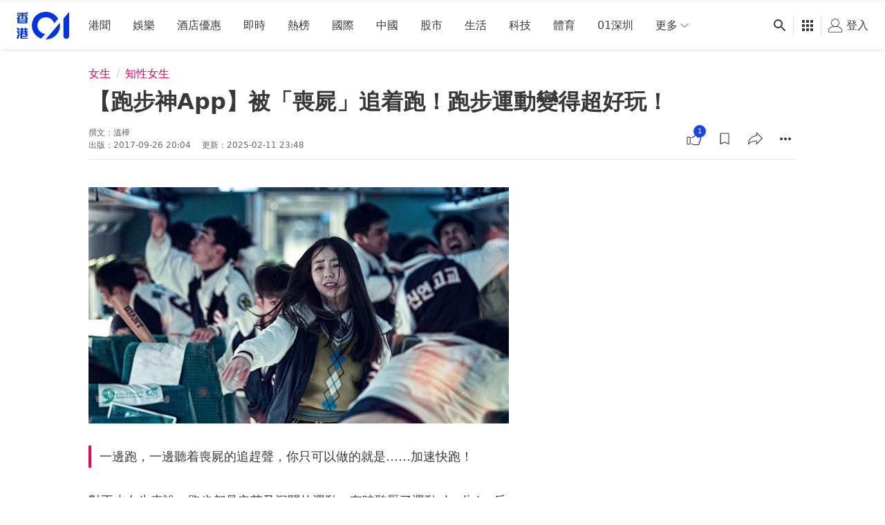

--- FILE ---
content_type: text/html; charset=utf-8
request_url: https://www.google.com/recaptcha/api2/aframe
body_size: 172
content:
<!DOCTYPE HTML><html><head><meta http-equiv="content-type" content="text/html; charset=UTF-8"></head><body><script nonce="3trcckvcyk8PeJO8vaqV2w">/** Anti-fraud and anti-abuse applications only. See google.com/recaptcha */ try{var clients={'sodar':'https://pagead2.googlesyndication.com/pagead/sodar?'};window.addEventListener("message",function(a){try{if(a.source===window.parent){var b=JSON.parse(a.data);var c=clients[b['id']];if(c){var d=document.createElement('img');d.src=c+b['params']+'&rc='+(localStorage.getItem("rc::a")?sessionStorage.getItem("rc::b"):"");window.document.body.appendChild(d);sessionStorage.setItem("rc::e",parseInt(sessionStorage.getItem("rc::e")||0)+1);localStorage.setItem("rc::h",'1769221584003');}}}catch(b){}});window.parent.postMessage("_grecaptcha_ready", "*");}catch(b){}</script></body></html>

--- FILE ---
content_type: text/javascript; charset=utf-8
request_url: https://app.link/_r?sdk=web2.86.5&branch_key=key_live_poEGVC3LB6uIm5ULkG5jncmktBc9WVaN&callback=branch_callback__0
body_size: 68
content:
/**/ typeof branch_callback__0 === 'function' && branch_callback__0("1543434025830705704");

--- FILE ---
content_type: application/javascript; charset=utf-8
request_url: https://fundingchoicesmessages.google.com/f/AGSKWxVf767RLHfgbcv3_q6Z56JJ7EXZlydGQkJGG_Ux2d7mGBgTcETgMsaMSnT75h5hxZZJ5KPw7wWsTuBFSRAGCixJ_JV2FarndeZwYZw1tRMwab55rCXqIzM_2fl0FIaEl-NAB_PExh78kdv1BYKWF_9VSTib5hYBPGNCxlgQvFY_Yza2HBBFQTtlsumR/_/dartcall./onead__adstat./ad2_/atrads.
body_size: -1288
content:
window['69061086-37da-4ff8-9977-64dc7d5da862'] = true;

--- FILE ---
content_type: text/javascript
request_url: https://www.hk01.com/_next/static/chunks/5947.793df84037a4649e.js
body_size: 3501
content:
(self.webpackChunk_N_E=self.webpackChunk_N_E||[]).push([[5947],{63902:function(e,t,r){var n=r(29857)(r(60603)([],r(3653),function(e,t){for(var r=0,n=t.length;r<n;){if(e(t[r]))return r;r+=1}return -1}));e.exports=n},3653:function(e,t,r){var n=r(67874),i=r(75525),l=function(){function e(e,t){this.xf=t,this.f=e,this.idx=-1,this.found=!1}return e.prototype["@@transducer/init"]=i.init,e.prototype["@@transducer/result"]=function(e){return this.found||(e=this.xf["@@transducer/step"](e,-1)),this.xf["@@transducer/result"](e)},e.prototype["@@transducer/step"]=function(e,t){return this.idx+=1,this.f(t)&&(this.found=!0,e=n(this.xf["@@transducer/step"](e,this.idx))),e},e}();e.exports=function(e){return function(t){return new l(e,t)}}},75947:function(e,t,r){"use strict";r.r(t),r.d(t,{PhotoGalleryContext:function(){return I.Z},default:function(){return z},useContextProviderValue:function(){return I.v}});var n=r(8307),i=r(79351),l=r.n(i),o=r(4730),c=r(84997),s=r.n(c),a=r(63902),u=r.n(a),d=r(93967),f=r.n(d),x=r(67294),p=r(5152);let h=r.n(p)()(()=>r.e(1623).then(r.bind(r,81623)),{ssr:!1,loadableGenerated:{webpack:()=>[81623]}});var g=r(84750),m=r(74187),b=r(42214),v=r(72662),I=r(35167),y=r(61751),w=r(99353),j=r(85893),C=({className:e,lcsbar:t,text:r,toolbar:n})=>{let{0:i,1:l}=(0,x.useState)(!1),{0:o,1:c}=(0,x.useState)(!1),s=(0,x.useRef)(null),{isDesktopOrWider:a,isMobile:u}=(0,w.F)(),{isShowUIControl:d}=(0,x.useContext)(I.Z),p=e=>{o&&e.stopPropagation()},h=(0,x.useRef)(u),g=(0,x.useRef)(a);return h.current=u,g.current=a,(0,x.useEffect)(()=>{c(g.current);let e=s.current;if(g.current||!r||0===r.length||!e){l(!1);return}let t=setTimeout(()=>{r?.length>0&&e&&l(e.scrollHeight>e.offsetHeight)},0);return()=>{clearTimeout(t)}},[r,d]),(0,x.useEffect)(()=>{if(c(a),a){l(!1);return}let e=s.current,t=setTimeout(()=>{e&&l(e.scrollHeight>e.offsetHeight)},300);return()=>{clearTimeout(t)}},[a,u]),(0,j.jsxs)("div",{className:f()("dark w-full bg-[rgba(26,26,28,0.78)] text-white lg:w-2/5 lg:max-w-[var(--photo-gallery-control-width)] lg:bg-[#1A1A1C]","fixed bottom-0 right-0 lg:top-0",!d&&"hidden",e),children:[(0,j.jsxs)("div",{className:"py-4",children:[(0,j.jsxs)("div",{className:"flex h-10 items-center justify-between border-white/[0.2] px-5 lg:border-b lg:pb-4",children:[n,i&&(0,j.jsxs)("div",{className:"flex cursor-pointer items-center",onClick:()=>{c(!o)},children:[(0,j.jsx)("div",{className:"mr-2","data-testid":"gallery-expand-collapse-button",children:o?"收起":"展開"}),(0,j.jsx)(y.Z,{className:"size-4",icon:`angle-${o?"down":"up"}`})]})]}),r&&(0,j.jsx)("div",{ref:s,className:f()("px-5 pt-2 text-white lg:p-6","overflow-hidden text-ellipsis lg:line-clamp-none",o?"line-clamp-none":"line-clamp-2"),onTouchMoveCapture:p,onTouchStartCapture:p,"data-testid":"gallery-panel-mediaCaption",children:r})]}),(0,j.jsx)("div",{className:"rbl-0 h-14 border-t border-white/[0.2] lg:absolute",children:t})]})},E=({delayToShowTextInMs:e,icon:t,onClick:r,onTouchEnd:n,text:i})=>{let{0:l,1:o}=(0,x.useState)(!1);return(0,x.useEffect)(()=>{if(o(!1),!e)return;let t=setTimeout(()=>{o(!0)},e);return()=>{clearTimeout(t)}},[e,i]),(0,j.jsxs)("div",{className:"flex cursor-pointer items-center",children:[(0,j.jsx)(y.Z,{className:"size-4 lg:size-5",icon:t,onClick:r,onTouchEnd:n,"data-testid":"gallery-panel-gridButton"}),(!e||l)&&(0,j.jsx)("div",{className:"ml-2","data-testid":"gallery-panel-viewingPosition",children:i})]})},O=r(47932),T=r(6322),_=r(49398),R=r(77610);function L(e,t){var r=Object.keys(e);if(Object.getOwnPropertySymbols){var n=Object.getOwnPropertySymbols(e);t&&(n=n.filter(function(t){return Object.getOwnPropertyDescriptor(e,t).enumerable})),r.push.apply(r,n)}return r}function N(e){for(var t=1;t<arguments.length;t++){var r=null!=arguments[t]?arguments[t]:{};t%2?L(Object(r),!0).forEach(function(t){(0,n.Z)(e,t,r[t])}):Object.getOwnPropertyDescriptors?Object.defineProperties(e,Object.getOwnPropertyDescriptors(r)):L(Object(r)).forEach(function(t){Object.defineProperty(e,t,Object.getOwnPropertyDescriptor(r,t))})}return e}var P=e=>{let{article:t}=(0,x.useContext)(I.Z),{track:r}=(0,v.Z)(),{blockReaction:n,className:i,mobilePortalOverlayRef:l}=e,{isGridViewOpen:o,isOpen:c,items:s,photoSwipeRef:a,setIsGridViewOpen:u}=(0,x.useContext)(I.Z),{addListener:d,removeListener:f}=(0,x.useContext)(I.Z),{0:p,1:h}=(0,x.useState)(null);return(0,x.useEffect)(()=>{let e=()=>{let e=a.current?.currItem,t=e?.title||e?.caption||"",r=e?.type==="ad";h({delay:r?2e3:0,mainText:t,toolbarText:r?"廣告":`${e?.effectiveIndex+1} / ${s.length}`})};return e(),d("afterChange",e),()=>{f("afterChange",e)}},[d,f,a]),(0,j.jsx)(T.Z,{value:{clickTracker:{data:N(N({},(0,g.Rc)({index:a.current?.currItem?.effectiveIndex,item:a.current?.currItem})),{},{button_position:"footer"}),event:m.zW.GALLERY_BUTTONS_CLICK_TRACKING},trackingOptions:{screen:"gallery"}},children:(0,j.jsx)(R.Z.Provider,{value:{theme:c?"dark":void 0},children:(0,j.jsx)(C,{className:i,lcsbar:(0,j.jsx)(_.Z.Provider,{value:{isGallery:!0},children:(0,j.jsx)(O.Z,{article:t,articleId:t.articleId,blockReaction:n,mobilePortalOverlayRef:l,wrapperClassName:"cmp-lcs-stack--gallery lg:absolute lg:rbl-0"},t.articleId)}),text:p?.mainText,toolbar:(0,j.jsx)(E,{delayToShowTextInMs:p?.delay,icon:o?"ico-grid-show":"ico-th-large",text:p?.toolbarText,onClick:()=>{u(!o),r(m.zW.GALLERY_BUTTONS_CLICK_TRACKING,(0,g.Rc)({button:o?"exit_grid_view":"grid_view",index:a.current?.currItem?.effectiveIndex,item:a.current?.currItem}))}})})})})},k=r(63003);let G=["displayTargetArticlePathname","id","initialIndex","onClose","onInit"];function A(e,t){var r=Object.keys(e);if(Object.getOwnPropertySymbols){var n=Object.getOwnPropertySymbols(e);t&&(n=n.filter(function(t){return Object.getOwnPropertyDescriptor(e,t).enumerable})),r.push.apply(r,n)}return r}function Z(e){for(var t=1;t<arguments.length;t++){var r=null!=arguments[t]?arguments[t]:{};t%2?A(Object(r),!0).forEach(function(t){(0,n.Z)(e,t,r[t])}):Object.getOwnPropertyDescriptors?Object.defineProperties(e,Object.getOwnPropertyDescriptors(r)):A(Object(r)).forEach(function(t){Object.defineProperty(e,t,Object.getOwnPropertyDescriptor(r,t))})}return e}let S=(e,t)=>u()(s()(e,"galleryItemHashValue"))(t);var z=e=>{let{displayTargetArticlePathname:t,id:r,initialIndex:n,onClose:i,onInit:c}=e,a=(0,o.Z)(e,G),{addListener:d,article:p,customListeners:y,gridItems:w,initialIndex:C,isGridViewOpen:E,isOpen:O,isShowUIControl:T,items:_,pageAdSetting:R,photoSwipeRef:L,removeListener:N,setIsGridViewOpen:A,setIsOpen:z,setIsShowUIControl:W}=(0,x.useContext)(I.Z),{blockReaction:Y,publishUrl:K}=p??{},{track:D}=(0,v.Z)(),V=(0,x.useMemo)(()=>({blockReaction:Y,customPanel:P,enableTopAd:T}),[T,Y]),H=(0,g.nK)(window?.location?.hash),M=H?S(H,_):0;(0,x.useEffect)(()=>{if(H&&M>-1&&!O){z(!0);let e=_[M];e&&D(m.zW.GALLERY_PAGE_VIEW,(0,g.Rc)({index:M,item:e}))}},[]);let B=e=>{if(L.current){let t=u()(s()(e.galleryItemId,"galleryItemId"),L.current.items);l()(t)||(L.current.goTo(t),A(!1))}},U=()=>{A(!1),D(m.zW.GALLERY_BUTTONS_CLICK_TRACKING,(0,g.Rc)({button:"exit_grid_view",index:L.current?.currItem?.effectiveIndex,item:L.current?.currItem}))};return(0,j.jsx)(h,Z(Z({id:r,addListener:d,customListeners:y,isOpen:O,items:_,options:{captionEl:!1,clickToCloseNonZoomable:!1,closeEl:!1,closeElClasses:[],closeOnScroll:!1,counterEl:!1,errorMsg:`<div class="pswp__error-msg">圖片下載錯誤</div>`,fullscreenEl:!1,history:!1,index:n??C??M,preloaderEl:!1,showHideOpacity:!0,tapToClose:!1,timeToIdle:null,timeToIdleOutside:null},pswpRef:L,removeListener:N},t&&{pathnameToDisplay:K}),{},{pageAdSetting:R,renderGridView:({destroyPhotoSwipe:e})=>(0,j.jsx)(j.Fragment,{children:E&&(0,j.jsxs)("div",{className:f()("flex flex-col lg:max-w-[calc(100%-var(--photo-gallery-control-width))]","trbl-0 fixed z-[3000] max-h-full max-w-full bg-black p-0"),"data-testid":"gallery-gridView",children:[(0,j.jsx)("div",{className:f()("flex max-w-full items-center","fixed inset-x-0 top-0 z-[3001] lg:right-[var(--photo-gallery-control-width)]","h-[50px] bg-black/70 text-white lg:h-18"),onClick:()=>{U(),e()},children:(0,j.jsxs)("div",{className:f()("relative inline-block cursor-pointer align-middle","p-3 lg:px-10.5 lg:py-6"),children:[(0,j.jsx)(b.Z,{className:"inline-block align-sub",icon:"ico-close","data-testid":"gallery-gridView-closeButton"}),(0,j.jsx)("span",{className:"inline-block pl-2 align-middle lg:hidden",children:"關閉圖輯"})]})}),(0,j.jsx)("div",{className:"flex grow flex-col",children:(0,j.jsx)(k.Z,{items:w,onItemClick:B})})]})}),uiControlProps:V,onClose:e=>{i&&i(),A(!1),D(m.zW.GALLERY_CLOSE,(0,g.Rc)({index:e?.effectiveIndex,item:e}))},onDestroy:()=>{O&&z(!1),L.current=null},onHideControls:()=>{if(window?.branch?.closeJourney(),T){W(!1);let e=L.current?.currItem;D(m.zW.GALLERY_GESTURE_TRACKING,(0,g.Rc)({diagnosis:"show_full_image",gesture:"onclick",index:e?.effectiveIndex,item:e}))}},onInit:e=>{c?.(e);let t=L.current?.currItem;D(m.zW.GALLERY_ITEM_VIEW,(0,g.Rc)({index:t?.effectiveIndex,item:t}))},onNext:e=>{D(m.zW.GALLERY_RIGHT_CLICK,(0,g.Rc)({index:e?.effectiveIndex,item:e})),D(m.zW.GALLERY_ITEM_VIEW,(0,g.Rc)({index:e?.effectiveIndex,item:e}))},onPrev:e=>{D(m.zW.GALLERY_LEFT_CLICK,(0,g.Rc)({index:e?.effectiveIndex,item:e})),D(m.zW.GALLERY_ITEM_VIEW,(0,g.Rc)({index:e?.effectiveIndex,item:e}))},onShowControls:()=>{if(!T){W(!0);let e=L.current?.currItem;D(m.zW.GALLERY_GESTURE_TRACKING,(0,g.Rc)({diagnosis:"show_description",gesture:"onclick",index:e?.effectiveIndex,item:e}))}}},a))}}}]);
//# sourceMappingURL=5947.793df84037a4649e.js.map